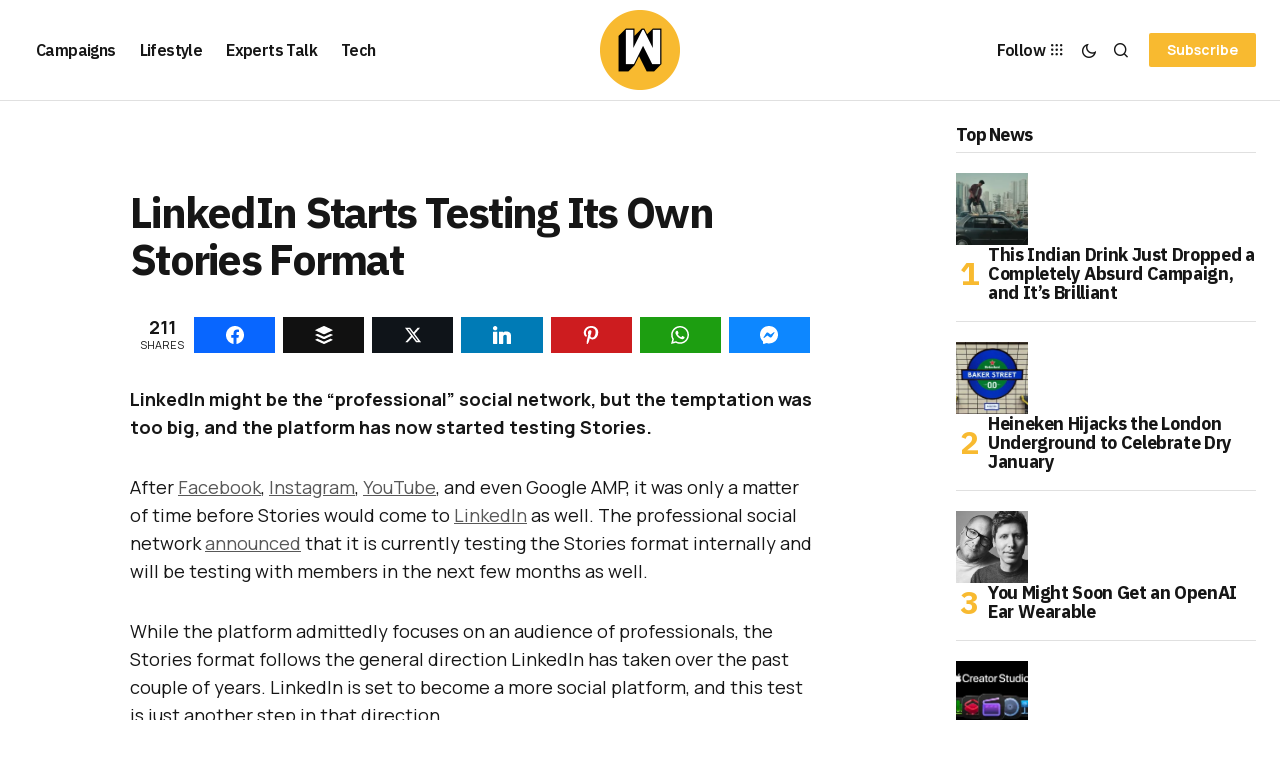

--- FILE ---
content_type: text/html; charset=utf-8
request_url: https://www.google.com/recaptcha/api2/aframe
body_size: 268
content:
<!DOCTYPE HTML><html><head><meta http-equiv="content-type" content="text/html; charset=UTF-8"></head><body><script nonce="F3eU8aoACGK880TYBOxGjg">/** Anti-fraud and anti-abuse applications only. See google.com/recaptcha */ try{var clients={'sodar':'https://pagead2.googlesyndication.com/pagead/sodar?'};window.addEventListener("message",function(a){try{if(a.source===window.parent){var b=JSON.parse(a.data);var c=clients[b['id']];if(c){var d=document.createElement('img');d.src=c+b['params']+'&rc='+(localStorage.getItem("rc::a")?sessionStorage.getItem("rc::b"):"");window.document.body.appendChild(d);sessionStorage.setItem("rc::e",parseInt(sessionStorage.getItem("rc::e")||0)+1);localStorage.setItem("rc::h",'1769350249801');}}}catch(b){}});window.parent.postMessage("_grecaptcha_ready", "*");}catch(b){}</script></body></html>